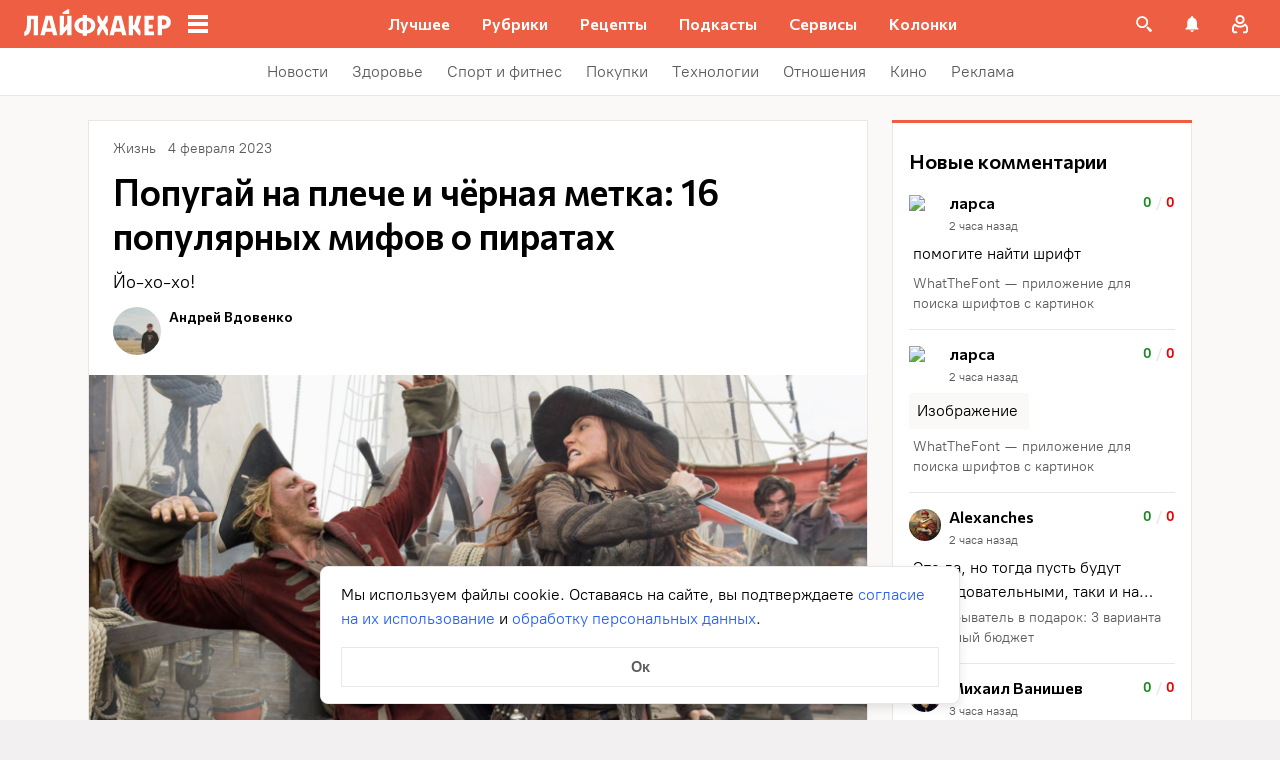

--- FILE ---
content_type: text/css
request_url: https://lifehacker.ru/_nuxt/Gallery-SsXHVUd6.css
body_size: 886
content:
.gallery__slides[data-v-26c81e41]{overflow:visible!important}.gallery__slides>div[data-v-26c81e41]:first-child{align-items:flex-start;display:flex}.gallery__slides>div[data-v-26c81e41]:first-child:after{clear:both;content:"";display:table}.gallery__slide[data-v-26c81e41]{position:relative;transform:translateZ(0);-webkit-tap-highlight-color:transparent;-webkit-user-select:none;-moz-user-select:none;user-select:none}.gallery__slide--border-mobile[data-v-26c81e41]{border-radius:4px}.gallery__slide--border-mobile img[data-v-26c81e41]{max-height:632px!important;padding:12px}@media (min-width:768px){.gallery__slide--border-mobile img[data-v-26c81e41]{padding:16px}}.gallery__slide--border-regular>img[data-v-26c81e41]{border-bottom:1px solid #e7e7e7;border-top:1px solid #e7e7e7}@media (min-width:768px){.gallery__slide--border-regular>img[data-v-26c81e41]{border-left:1px solid #e7e7e7;border-right:1px solid #e7e7e7}}.gallery__slide-wrapper p[data-v-26c81e41]{color:#000;font-family:PT Root,PT Root Fallback,Arial,sans-serif;font-size:14px;font-weight:400;line-height:20px;margin-top:8px}.siema[data-v-26c81e41]{background:transparent;margin-left:-16px;margin-right:-16px;margin-top:24px;overflow:hidden;padding-bottom:24px;position:relative}@media (min-width:768px){.siema[data-v-26c81e41]{margin-left:0;margin-right:0}}.siema .fancybox[data-v-26c81e41]{cursor:pointer;display:block;text-decoration:none}.siema .fancybox a[data-v-26c81e41]{border-bottom:none}.siema .fancybox[data-v-26c81e41] img{background:#eee;max-height:240px;-o-object-fit:contain;object-fit:contain;-o-object-position:center center;object-position:center center;width:100%}@media (min-width:768px){.siema .fancybox[data-v-26c81e41] img{max-height:394px}}.siema__counter[data-v-26c81e41]{color:#000;font-size:14px;font-weight:700;line-height:20px;margin-bottom:8px;text-align:center}.siema-caption[data-v-26c81e41],.siema__counter[data-v-26c81e41]{color:#5c5c5c;font-family:PT Root,PT Root Fallback,Arial,sans-serif}.siema-caption[data-v-26c81e41]{font-size:12px;font-weight:400;line-height:18px;margin-top:8px;padding:0 16px}@media (min-width:768px){.siema-caption[data-v-26c81e41]{padding:0}}.siema-caption[data-v-26c81e41]:empty{display:none}.siema-description[data-v-26c81e41]{color:#000;font-family:PT Root,PT Root Fallback,Arial,sans-serif;font-size:14px;font-weight:400;line-height:20px;margin-top:8px;padding:0 16px}@media (min-width:768px){.siema-description[data-v-26c81e41]{padding:0}}.siema-description[data-v-26c81e41]:empty{display:none}.siema-control[data-v-26c81e41]{box-shadow:0 3px 10px #00000040;cursor:pointer;top:100%;transition:all .3s;z-index:3}@media (min-width:768px){.siema-control[data-v-26c81e41]{top:50%}}.siema-control[data-v-26c81e41]:after{border-bottom:2px solid #969698;border-left:2px solid #969698;border-radius:1px;content:"";display:block;height:8px;position:absolute;top:11px;transition:border-bottom-color .3s,border-left-color .3s;width:8px}@media (hover:hover){.siema-control[data-v-26c81e41]:hover:after{border-bottom-color:#000;border-left-color:#000}}.siema-prev[data-v-26c81e41]{background:#fff;border-radius:20px;height:32px;left:14px;position:absolute;transform:translate3d(0,-50%,0);width:32px}@media (min-width:768px){.siema-prev[data-v-26c81e41]{left:16px}}.siema-prev[data-v-26c81e41]:after{left:13px;transform:rotate(45deg)}.siema-next[data-v-26c81e41]{background:#fff;border-radius:20px;height:32px;position:absolute;right:14px;transform:translate3d(0,-50%,0);width:32px}@media (min-width:768px){.siema-next[data-v-26c81e41]{right:16px}}.siema-next[data-v-26c81e41]:after{left:10px;transform:rotate(-135deg)}


--- FILE ---
content_type: text/plain; charset=utf-8
request_url: https://views.lifehacker.ru/get/
body_size: 278
content:
{"status":"ok","viewsCounts":{"1807554":"8600","1814913":"5600","1847978":"15400","1903546":"100","1974971":"4600","2022340":"15000","2033043":"22800","2044009":"10900","2113720":"0","2113724":"0","2114502":"100","2114607":"100","2115271":"100","2115803":"100","2117746":"100"}}

--- FILE ---
content_type: application/javascript
request_url: https://lifehacker.ru/_nuxt/v7.5-CQ9Xo6Xp.js
body_size: 586
content:
import{S as m}from"./v7.5-BJohrarF.js";import{c as d}from"./v7.5-1yR3Hbtl.js";import{b0 as i,bz as l,aT as t,aO as o,aP as s,aS as u,aU as p,bB as f,b5 as b,a$ as C}from"./v7.5-CV6R6r4b.js";try{let e=typeof window<"u"?window:typeof global<"u"?global:typeof globalThis<"u"?globalThis:typeof self<"u"?self:{},n=new e.Error().stack;n&&(e._sentryDebugIds=e._sentryDebugIds||{},e._sentryDebugIds[n]="9ddcf72b-fcb1-40d8-aecd-9e44695f58a8",e._sentryDebugIdIdentifier="sentry-dbid-9ddcf72b-fcb1-40d8-aecd-9e44695f58a8")}catch{}const g=i({props:{link:{required:!0,type:String},count:{required:!0,type:Number},openCommentsInNewTab:{type:Boolean,default:!0}},components:{SvgAsset:m},computed:{commentIconContent(){return d},target(){return this.openCommentsInNewTab?"_blank":null},showCounter(){return this.count!==0}},methods:{onClickCommentIcon(e){this.$emit("onClickCommentIcon",e)}}},"$40NXPaweSF"),_=["href","target"],y={key:0};function I(e,n,h,k,w,S){const r=l("SvgAsset"),a=b;return o(),t("a",{class:"comments-crumb",href:e.link,onClick:n[0]||(n[0]=(...c)=>e.onClickCommentIcon&&e.onClickCommentIcon(...c)),target:e.target},[s(r,{content:e.commentIconContent},null,8,["content"]),s(a,null,{default:u(()=>[e.showCounter?(o(),t("span",y,f(e.count),1)):p("",!0)]),_:1})],8,_)}const v=C(g,[["render",I],["__scopeId","data-v-d10d4556"]]);export{v as T};
//# sourceMappingURL=v7.5-CQ9Xo6Xp.js.map
